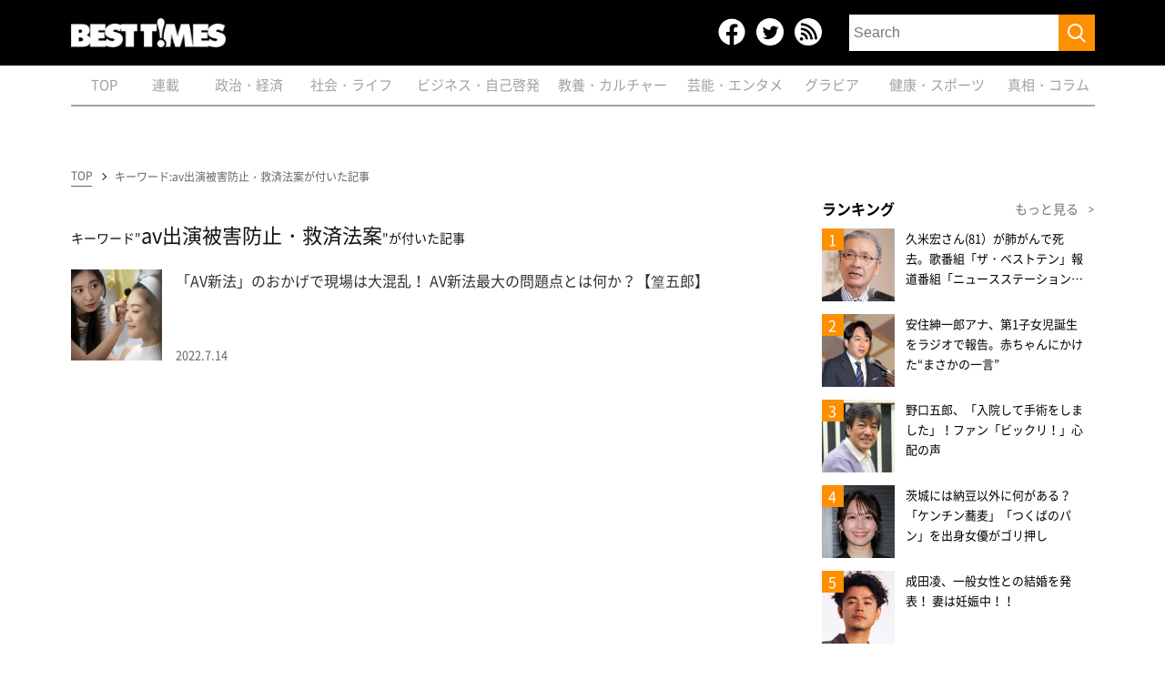

--- FILE ---
content_type: text/html; charset=utf-8
request_url: https://www.google.com/recaptcha/api2/aframe
body_size: 268
content:
<!DOCTYPE HTML><html><head><meta http-equiv="content-type" content="text/html; charset=UTF-8"></head><body><script nonce="n2yls69zSsR3q7ORqkFxyA">/** Anti-fraud and anti-abuse applications only. See google.com/recaptcha */ try{var clients={'sodar':'https://pagead2.googlesyndication.com/pagead/sodar?'};window.addEventListener("message",function(a){try{if(a.source===window.parent){var b=JSON.parse(a.data);var c=clients[b['id']];if(c){var d=document.createElement('img');d.src=c+b['params']+'&rc='+(localStorage.getItem("rc::a")?sessionStorage.getItem("rc::b"):"");window.document.body.appendChild(d);sessionStorage.setItem("rc::e",parseInt(sessionStorage.getItem("rc::e")||0)+1);localStorage.setItem("rc::h",'1768677496424');}}}catch(b){}});window.parent.postMessage("_grecaptcha_ready", "*");}catch(b){}</script></body></html>

--- FILE ---
content_type: text/css
request_url: https://www.kk-bestsellers.com/wp-content/themes/twentyseventeen/css/underlayer.css
body_size: 1482
content:
.wrapper {
    flex-wrap: wrap;
    padding-top: 0;
}

.ad_top {
    text-align: center;
    width: 100%;
    margin: 16px 0;
}

.ad_middle {
    text-align: center;
    margin-bottom: 32px;
}

.wrapper_inner {
    display: flex;
    padding-top: 30px;
}

.list_breadcrumb {
    background-color: #eee;
    padding: 5px 15px;
    display: flex;
    margin-bottom: 28px;
}

.list_breadcrumb_item {
    padding-right: 15px;
    margin-right: 10px;
    position: relative;
}

.list_breadcrumb li:last-of-type {
    flex-shrink: 10;
}

.list_breadcrumb li:last-of-type:after {
    content: none;
}

.breadcrumb_link {
    color: #000;
    text-decoration: underline;
    display: inline-block;
    position: relative;
    font-size: 11px;
    white-space: nowrap;
}

.list_breadcrumb_item:after {
    content: "";
    display: block;
    position: absolute;
    width: 5px;
    height: 5px;
    top: 6px;
    right: 0;
    border-top: solid 1px #000;
    border-right: solid 1px #000;
    transform: rotate(45deg);
    -webkit-transform: rotate(45deg);
}

.list_breadcrumb li:last-of-type {
    width: 100%;
    padding-top: 1.5px;
}

.list_breadcrumb li:last-of-type .breadcrumb_link {
    text-overflow: ellipsis;
    display: inline-block;
    overflow: hidden;
    width: 100%;
    text-decoration: none;
}

.list_breadcrumb li:last-of-type .breadcrumb_link:after {
    content: none;
}

.listpage_heading {
    border-bottom: solid 4px #000;
    font-size: 28.8px;
    font-weight: normal;
    margin-bottom: 28px;
    line-height: 40px;
}

.listpage_heading_span {
    font-size: 14px;
    margin-left: 10px;
}

.article_list {
    margin-bottom: 48px;
}

.article_list_item {
    width: 705px;
    max-width: 100%;
    margin-bottom: 32px;
}

.article_list_link {
    display: flex;
}

.article_list_img {
    width: 100px;
    margin-right: 20px;
}

.article_list_img.series_board {
    width: 100%;
    display: inline-block;
}

.article_list_img img {
    width: 100px;
    height: 100px;
    object-fit: cover;
}

.article_list_img.series_board img {
    width: 100%;
    height: auto;
    display: flex;
}

.article_list_txt {
    width: 100%;
    max-width: 540px;
}

.article_list_ttl {
    font-size: 20.8px;
    border-bottom: solid 2px #000;
    margin-bottom: 20px;
    padding-bottom: 2px;
    font-weight: normal;
    line-height: 30px;
    ;
}

.article_list_subttl,
.article_list_date {
    color: #666;
    margin-bottom: 20px;
    font-size: 12.8px;
}

.list_pagination {
    display: flex;
    justify-content: center;
    margin: auto;
    padding: 8px 0;
}

.list_pagination_item {
    font-size: 24px;
    font-weight: bold;
}

.list_pagination_link {
    color: #000;
    padding: 0 15px;
}

.list_pagination_item.active .list_pagination_link,
.list_pagination_item .list_pagination_link:hover {
    color: #707070;
    text-decoration: underline;
}

.list_pagination_item.prev {
    width: 30px;
    height: 30px;
    /* border-top: solid 3px #000;
    border-right: solid 3px #000; */
    /* transform: rotate(225deg);
    -webkit-transform: rotate(225deg); */
    background-image: url(../images/arrow_right.svg);
    background-repeat: no-repeat;
}

.list_pagination_item.next {
    width: 30px;
    height: 30px;
    background-image: url(../images/arrow_left.svg);
    background-repeat: no-repeat;
}

.ad_bottom {
    display: none;
}


/* ページネーション追加 */

.page-numbers {
    color: #000;
    padding: 0 15px;
}

.list_pagination_item.active .page-numbers,
.list_pagination_item .page-numbers:hover {
    color: #707070;
    text-decoration: underline;
}

.page_search .breadcrumb {
    display: none;
}

@media screen and (max-width: 640px) {
    /* .ad_top{
        display: none;
    } */
    .ad_bottom {
        display: block;
        text-align: center;
    }
    .wrapper_inner {
        display: block;
        padding-bottom: 50px;
        padding-top: 30px;
    }
    .main_inner {
        padding: 0 10px;
    }
    .article_list {
        padding: 0 10px;
    }
    .article_list_item {
        width: 100%;
        padding: 8px 0;
        margin-bottom: 0;
    }
    .article_list li:last-of-type {
        border-bottom: none;
    }
    .article_list_ttl {
        border-bottom: none;
        margin-bottom: 0;
        font-size: 15px;
        font-weight: bold;
        line-height: 15px;
    }
    .article_list_subttl,
    .article_list_date {
        margin-bottom: 0;
        display: inline-block;
    }
    .article_list_subttl {
        display: none;
    }
    .article_list_link {
        justify-content: space-between;
    }
    .article_list_img {
        margin-right: 10px;
        width: 20%;
    }
    .article_list_img.series_board {
        width: 100% !important; /* common.cssの!importantで上書きされてしまうため、強制する */
        margin-right: 20px !important; /* common.cssの!importantで上書きされてしまうため、強制する */
        display: inline-block;
    }
    .article_list_img img {
        width: 82.59px;
        height: 82.59px;
        object-fit: cover;
    }
    .article_list_img.series_board img {
        width: 100% !important; /* common.cssの!importantで上書きされてしまうため、強制する */
        height: auto !important; /* common.cssの!importantで上書きされてしまうため、強制する */
        display: flex;
    }
    .article_list_txt {
        width: calc(100% - 90px);
    }
    .aside {
        display: none;
    }
    .list_pagination {
        display: flex;
        justify-content: center;
        margin: auto;
        margin-bottom: 30px;
        padding: 8px 0;
        width: 90%;
    }
    .list_pagination_link {
        color: #000;
        padding: 7px 15px;
    }
    .active .list_pagination_link {
        color: #000;
        padding: 0 15px;
        color: #fff;
        background: #fff;
    }
    .prev .list_pagination_link,
    .next .list_pagination_link {
        background-color: transparent;
    }
    .ad_bottom {
        display: none;
    }
    /* ページネーション追加 */
    .page-numbers {
        color: #000;
        padding: 7px 15px;
        white-space: pre;
    }
    .active .page-numbers {
        color: #000;
        padding: 0 15px;
        color: #fff;
        background: #fff;
    }
    .prev .page-numbers,
    .next .page-numbers {
        background-color: transparent;
    }
}